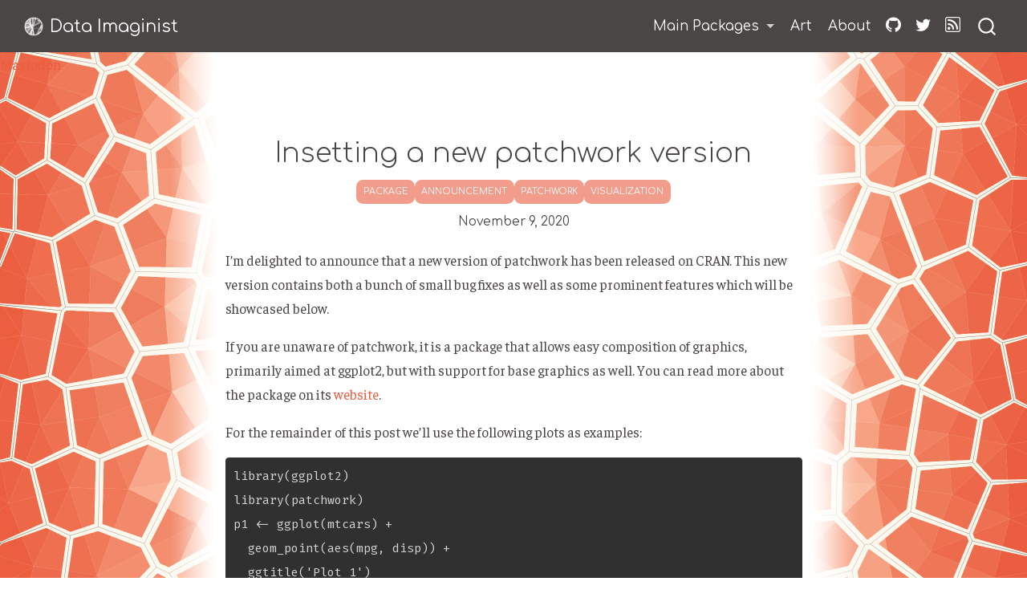

--- FILE ---
content_type: text/html; charset=utf-8
request_url: https://www.data-imaginist.com/posts/2020-11-09-insetting-a-new-patchwork-version/
body_size: 4557
content:
<!DOCTYPE html><html xmlns="http://www.w3.org/1999/xhtml" lang="en" xml:lang="en"><head>

<meta charset="utf-8">
<meta name="generator" content="quarto-1.5.57">

<meta name="viewport" content="width=device-width, initial-scale=1.0, user-scalable=yes">

<meta name="dcterms.date" content="2020-11-09">
<meta name="description" content="A new version of patchwork has reached CRAN, read on to find out which new features it brings…">

<title>Insetting a new patchwork version – Data Imaginist</title>
<style class="anchorjs"></style><style>
code{white-space: pre-wrap;}
span.smallcaps{font-variant: small-caps;}
div.columns{display: flex; gap: min(4vw, 1.5em);}
div.column{flex: auto; overflow-x: auto;}
div.hanging-indent{margin-left: 1.5em; text-indent: -1.5em;}
ul.task-list{list-style: none;}
ul.task-list li input[type="checkbox"] {
  width: 0.8em;
  margin: 0 0.8em 0.2em -1em; /* quarto-specific, see https://github.com/quarto-dev/quarto-cli/issues/4556 */ 
  vertical-align: middle;
}
</style>








<meta name="quarto:offset" content="../../">




<link href="../../site_libs/quarto-html/tippy.css" rel="stylesheet">
<link href="../../site_libs/quarto-html/quarto-syntax-highlighting.css" rel="stylesheet" id="quarto-text-highlighting-styles">

<link href="../../site_libs/bootstrap/bootstrap-icons.css" rel="stylesheet">
<link href="../../site_libs/bootstrap/bootstrap.min.css" rel="stylesheet" id="quarto-bootstrap" data-mode="light">

<meta property="og:title" content="Insetting a new patchwork version – Data Imaginist">
<meta property="og:description" content="A new version of patchwork has reached CRAN, read on to find out which new features it brings…">
<meta property="og:image" content="https://tutor-church-15580.netlify.app/assets/img/patchwork_logo.png">
<meta property="og:site_name" content="Data Imaginist">
<meta property="og:image:height" content="800">
<meta property="og:image:width" content="1600">
<meta name="twitter:title" content="Insetting a new patchwork version – Data Imaginist">
<meta name="twitter:description" content="A new version of patchwork has reached CRAN, read on to find out which new features it brings…">
<meta name="twitter:image" content="https://tutor-church-15580.netlify.app/assets/img/patchwork_logo.png">
<meta name="twitter:image-height" content="800">
<meta name="twitter:image-width" content="1600">
<meta name="twitter:card" content="summary_large_image">
<style id="quarto-target-style">
      section:target::before {
        content: "";
        display: block;
        height: 65px;
        margin: -65px 0 0;
      }</style></head><body class="nav-fixed fullcontent quarto-light" data-bs-offset="65" style="padding-top: 65px;"><a rel="me" href="https://fosstodon.org/@thomasp85" data-original-href="https://fosstodon.org/@thomasp85">Mastodon</a>






<div id="quarto-search-results"></div>
  <header id="quarto-header" class="headroom fixed-top headroom--top headroom--not-bottom">
    <nav class="navbar navbar-expand-lg " data-bs-theme="dark">
      <div class="navbar-container container-fluid">
      <div class="navbar-brand-container mx-auto">
    <a class="navbar-brand navbar-brand-logo" href="https://www.data-imaginist.com/" data-original-href="https://www.data-imaginist.com/">
    <img src="../../assets/img/logo_small.png" alt="" class="navbar-logo">
    </a>
    <a class="navbar-brand" href="https://www.data-imaginist.com/" data-original-href="https://www.data-imaginist.com/">
    <span class="navbar-title">Data Imaginist</span>
    </a>
  </div>
            <div id="quarto-search" class="type-overlay" title="Search"><div class="aa-Autocomplete" role="combobox" aria-expanded="false" aria-haspopup="listbox"><button type="button" class="aa-DetachedSearchButton"><div class="aa-DetachedSearchButtonIcon"><svg class="aa-SubmitIcon" viewBox="0 0 24 24" width="20" height="20" fill="currentColor"><path d="M16.041 15.856c-0.034 0.026-0.067 0.055-0.099 0.087s-0.060 0.064-0.087 0.099c-1.258 1.213-2.969 1.958-4.855 1.958-1.933 0-3.682-0.782-4.95-2.050s-2.050-3.017-2.050-4.95 0.782-3.682 2.050-4.95 3.017-2.050 4.95-2.050 3.682 0.782 4.95 2.050 2.050 3.017 2.050 4.95c0 1.886-0.745 3.597-1.959 4.856zM21.707 20.293l-3.675-3.675c1.231-1.54 1.968-3.493 1.968-5.618 0-2.485-1.008-4.736-2.636-6.364s-3.879-2.636-6.364-2.636-4.736 1.008-6.364 2.636-2.636 3.879-2.636 6.364 1.008 4.736 2.636 6.364 3.879 2.636 6.364 2.636c2.125 0 4.078-0.737 5.618-1.968l3.675 3.675c0.391 0.391 1.024 0.391 1.414 0s0.391-1.024 0-1.414z"></path></svg></div><div class="aa-DetachedSearchButtonPlaceholder"></div><div class="aa-DetachedSearchButtonQuery"></div></button></div></div>
          <button class="navbar-toggler" type="button" data-bs-toggle="collapse" data-bs-target="#navbarCollapse" aria-controls="navbarCollapse" role="menu" aria-expanded="false" aria-label="Toggle navigation" onclick="if (window.quartoToggleHeadroom) { window.quartoToggleHeadroom(); }">
  <span class="navbar-toggler-icon"></span>
</button>
          <div class="collapse navbar-collapse" id="navbarCollapse">
            <ul class="navbar-nav navbar-nav-scroll ms-auto">
  <li class="nav-item dropdown ">
    <a class="nav-link dropdown-toggle" href="https://www.data-imaginist.com/posts/2020-11-09-insetting-a-new-patchwork-version/#" id="nav-menu-main-packages" role="link" data-bs-toggle="dropdown" aria-expanded="false" data-original-href="https://www.data-imaginist.com/posts/2020-11-09-insetting-a-new-patchwork-version/#">
 <span class="menu-text">Main Packages</span>
    </a>
    <ul class="dropdown-menu dropdown-menu-end" aria-labelledby="nav-menu-main-packages">    
        <li>
    <a class="dropdown-item" href="https://gganimate.com/" data-original-href="https://gganimate.com/">
 <span class="dropdown-text">gganimate</span></a>
  </li>  
        <li>
    <a class="dropdown-item" href="https://patchwork.data-imaginist.com/" data-original-href="https://patchwork.data-imaginist.com/">
 <span class="dropdown-text">patchwork</span></a>
  </li>  
        <li>
    <a class="dropdown-item" href="https://ggraph.data-imaginist.com/" data-original-href="https://ggraph.data-imaginist.com/">
 <span class="dropdown-text">ggraph</span></a>
  </li>  
        <li>
    <a class="dropdown-item" href="https://tidygraph.data-imaginist.com/" data-original-href="https://tidygraph.data-imaginist.com/">
 <span class="dropdown-text">tidygraph</span></a>
  </li>  
        <li>
    <a class="dropdown-item" href="https://ggforce.data-imaginist.com/" data-original-href="https://ggforce.data-imaginist.com/">
 <span class="dropdown-text">ggforce</span></a>
  </li>  
        <li>
    <a class="dropdown-item" href="https://ggfx.data-imaginist.com/" data-original-href="https://ggfx.data-imaginist.com/">
 <span class="dropdown-text">ggfx</span></a>
  </li>  
        <li>
    <a class="dropdown-item" href="https://r-euclid.com/" data-original-href="https://r-euclid.com/">
 <span class="dropdown-text">euclid</span></a>
  </li>  
    </ul>
  </li>
  <li class="nav-item">
    <a class="nav-link" href="https://thomaslinpedersen.art/" data-original-href="https://thomaslinpedersen.art/"> 
<span class="menu-text">Art</span></a>
  </li>  
  <li class="nav-item">
    <a class="nav-link" href="https://www.data-imaginist.com/about" data-original-href="https://www.data-imaginist.com/about"> 
<span class="menu-text">About</span></a>
  </li>  
  <li class="nav-item compact">
    <a class="nav-link" href="https://github.com/thomasp85" data-original-href="https://github.com/thomasp85"> <i class="bi bi-github" role="img">
</i> 
<span class="menu-text"></span></a>
  </li>  
  <li class="nav-item compact">
    <a class="nav-link" href="https://twitter.com/thomasp85" data-original-href="https://twitter.com/thomasp85"> <i class="bi bi-twitter" role="img">
</i> 
<span class="menu-text"></span></a>
  </li>  
  <li class="nav-item compact">
    <a class="nav-link" href="https://www.data-imaginist.com/index.xml" data-original-href="https://www.data-imaginist.com/index.xml"> <i class="bi bi-rss" role="img">
</i> 
<span class="menu-text"></span></a>
  </li>  
</ul>
          </div> <!-- /navcollapse -->
            <div class="quarto-navbar-tools">
</div>
      </div> <!-- /container-fluid -->
    </nav>
</header>
<!-- content -->
<div id="quarto-content" class="quarto-container page-columns page-rows-contents page-layout-article page-navbar" style="min-height: calc(-125px + 100vh);">
<!-- sidebar -->
<!-- margin-sidebar -->
    
<!-- main -->
<main class="content" id="quarto-document-content">

<header id="title-block-header" class="quarto-title-block default">
<div class="quarto-title">
<h1 class="title">Insetting a new patchwork version</h1>
  <div class="quarto-categories">
    <div class="quarto-category"><a href="/index.html#category=package">package</a></div>
    <div class="quarto-category"><a href="/index.html#category=announcement">announcement</a></div>
    <div class="quarto-category"><a href="/index.html#category=patchwork">patchwork</a></div>
    <div class="quarto-category"><a href="/index.html#category=visualization">visualization</a></div>
  </div>
  </div>


<div class="quarto-title-meta">
    <div>
    <div class="quarto-title-meta-contents">
      <p class="date">November 9, 2020
      </p>
    </div>
  </div>
  </div>


</header>



<p>
I’m delighted to announce that a new version of patchwork has been released on CRAN. This new version contains both a bunch of small bug fixes as well as some prominent features which will be showcased below.
</p>
<p>
If you are unaware of patchwork, it is a package that allows easy composition of graphics, primarily aimed at ggplot2, but with support for base graphics as well. You can read more about the package on its <a href="https://patchwork.data-imaginist.com/" data-original-href="https://patchwork.data-imaginist.com/">website</a>.
</p>
<p>
For the remainder of this post we’ll use the following plots as examples:
</p>
<pre class="r"><code>library(ggplot2)
library(patchwork)
p1 &lt;- ggplot(mtcars) + 
  geom_point(aes(mpg, disp)) + 
  ggtitle('Plot 1')

p2 &lt;- ggplot(mtcars) + 
  geom_boxplot(aes(gear, disp, group = gear)) + 
  ggtitle('Plot 2')

p3 &lt;- ggplot(mtcars) + 
  geom_point(aes(hp, wt, colour = mpg)) + 
  ggtitle('Plot 3')</code></pre>
<section id="support-for-insets" class="level2">
<h2 class="anchored" data-anchor-id="support-for-insets">
Support for insets
<a class="anchorjs-link " aria-label="Anchor" data-anchorjs-icon="" href="#support-for-insets" style="font: 1em / 1 anchorjs-icons; margin-left: 0.1875em; padding-right: 0.1875em; padding-left: 0.1875em;"></a></h2>
<p>
At it’s inception patchwork was mainly designed to deal with alignment of plots displayed in a grid. This focus left out a small, but important for some, functionality for placing plots on top of each other. While it was possible to create a design with overlapping plots by combining different plotting areas:
</p>
<pre class="r"><code>design &lt;- c(area(1, 1, 2, 2), area(2, 2, 3, 3), area(1, 3, 2, 4))
plot(design)</code></pre>
<p>
<img src="../../post/2020-11-09-insetting-a-new-patchwork-version_files/figure-html/unnamed-chunk-2-1.png" width="672">
</p>
<p>
…this would still enforce an underlying grid, something that would come at odds with freely positioning insets. To make up for this patchwork has now gained an <code>inset_element()</code> function, which marks the given graphics as an inset to be added to the preceding plot. The function allows you to specify the exact location of the edges of the inset in any grid unit you want, thus giving you full freedom of the placement:
</p>
<pre class="r"><code>p1 + inset_element(p2, left = 0.5, bottom = 0.4, right = 0.9, top = 0.8)</code></pre>
<p>
<img src="../../post/2020-11-09-insetting-a-new-patchwork-version_files/figure-html/unnamed-chunk-3-1.png" width="672">
</p>
<p>
By default the positions use <code>npc</code> units which goes from 0 to 1 in the chosen area, other units can be used as well, by giving them explicitly:
</p>
<pre class="r"><code>p1 + inset_element(p2, left = unit(1, 'cm'), bottom = unit(30, 'pt'), right = unit(3, 'in'),
                   top = 0.8)</code></pre>
<p>
<img src="../../post/2020-11-09-insetting-a-new-patchwork-version_files/figure-html/unnamed-chunk-4-1.png" width="672">
</p>
<p>
The default is to position the inset relative to the panel, but this can be changed with the <code>align_to</code> argument:
</p>
<pre class="r"><code>p1 + inset_element(p2, left = 0.5, bottom = 0.4, right = 1, top = 1, align_to = 'full')</code></pre>
<p>
<img src="../../post/2020-11-09-insetting-a-new-patchwork-version_files/figure-html/unnamed-chunk-5-1.png" width="672">
</p>
<p>
When it comes to all other functionality in patchwork, insets behaves as regular plots. This means that they are amenable to change after the composition:
</p>
<pre class="r"><code>p_all &lt;- p1 + inset_element(p2, left = 0.5, bottom = 0.4, right = 1, top = 1) + p3
p_all[[2]] &lt;- p_all[[2]] + theme_classic()
p_all</code></pre>
<p>
<img src="../../post/2020-11-09-insetting-a-new-patchwork-version_files/figure-html/unnamed-chunk-6-1.png" width="672">
</p>
<pre class="r"><code>p_all &amp; theme_dark()</code></pre>
<p>
<img src="../../post/2020-11-09-insetting-a-new-patchwork-version_files/figure-html/unnamed-chunk-7-1.png" width="672">
</p>
<p>
It can also get tagged automatically:
</p>
<pre class="r"><code>p_all + plot_annotation(tag_levels = 'A')</code></pre>
<p>
<img src="../../post/2020-11-09-insetting-a-new-patchwork-version_files/figure-html/unnamed-chunk-8-1.png" width="672">
</p>
<p>
which can be turned off in the same manner as for <code>wrap_elements()</code>:
</p>
<pre class="r"><code>p_all &lt;- p1 + 
  inset_element(p2, left = 0.5, bottom = 0.4, right = 1, top = 1, ignore_tag = TRUE) + 
  p3
p_all + plot_annotation(tag_levels = 'A')</code></pre>
<p>
<img src="../../post/2020-11-09-insetting-a-new-patchwork-version_files/figure-html/unnamed-chunk-9-1.png" width="672">
</p>
</section>
<section id="arbitrary-tagging-sequences" class="level2">
<h2 class="anchored" data-anchor-id="arbitrary-tagging-sequences">
Arbitrary tagging sequences
<a class="anchorjs-link " aria-label="Anchor" data-anchorjs-icon="" href="#arbitrary-tagging-sequences" style="font: 1em / 1 anchorjs-icons; margin-left: 0.1875em; padding-right: 0.1875em; padding-left: 0.1875em;"></a></h2>
<p>
While we’re discussing tagging, patchwork now allows you to provide your own sequence to use, instead of relying on the Latin character, Roman, or Arabic numerals that patchwork understands. This can be used by supplying a list of character vectors to the <code>tag_levels</code> argument instead of a single vector:
</p>
<pre class="r"><code>p_all &lt;- p1 | (p2 / p3)
p_all + plot_annotation(tag_levels = list(c('one', 'two', 'three')))</code></pre>
<p>
<img src="../../post/2020-11-09-insetting-a-new-patchwork-version_files/figure-html/unnamed-chunk-10-1.png" width="672">
</p>
<p>
When working with multiple tagging levels, custom sequences can be mixed with the automatic ones:
</p>
<pre class="r"><code>p_all[[2]] &lt;- p_all[[2]] + plot_layout(tag_level = 'new')
p_all + plot_annotation(tag_levels = list(c('one', 'two', 'three'), 'a'), tag_sep = '-')</code></pre>
<p>
<img src="../../post/2020-11-09-insetting-a-new-patchwork-version_files/figure-html/unnamed-chunk-11-1.png" width="672">
</p>
</section>
<section id="raster-support" class="level2">
<h2 class="anchored" data-anchor-id="raster-support">
Raster support
<a class="anchorjs-link " aria-label="Anchor" data-anchorjs-icon="" href="#raster-support" style="font: 1em / 1 anchorjs-icons; margin-left: 0.1875em; padding-right: 0.1875em; padding-left: 0.1875em;"></a></h2>
<p>
While patchwork was designed with ggplot2 in mind it has always supported additional graphic types such as grobs and base graphics (by using formula notation). This release adds support for an additional type: raster. The raster class (and nativeRaster class) are bitmap representation of images and they are now recognized directly and with the <code>wrap_elements()</code> function:
</p>
<pre class="r"><code>logo &lt;- system.file('help', 'figures', 'logo.png', package = 'patchwork')
logo &lt;- png::readPNG(logo, native = TRUE)

p1 + logo</code></pre>
<p>
<img src="../../post/2020-11-09-insetting-a-new-patchwork-version_files/figure-html/unnamed-chunk-12-1.png" width="672">
</p>
<p>
Since they are implemented as wrapped elements they can still be titled etc:
</p>
<pre class="r"><code>p1 + logo + ggtitle('Made with this:') + theme(plot.background = element_rect('grey'))</code></pre>
<p>
<img src="../../post/2020-11-09-insetting-a-new-patchwork-version_files/figure-html/unnamed-chunk-13-1.png" width="672">
</p>
<p>
They can of course also be used with the new inset feature to easily add watermarks etc.
</p>
<pre class="r"><code>p1 + inset_element(logo, 0.9, 0.8, 1, 1, align_to = 'full') + theme_void()</code></pre>
<p>
<img src="../../post/2020-11-09-insetting-a-new-patchwork-version_files/figure-html/unnamed-chunk-14-1.png" width="672">
</p>
</section>
<section id="the-future" class="level2">
<h2 class="anchored" data-anchor-id="the-future">
The future
<a class="anchorjs-link " aria-label="Anchor" data-anchorjs-icon="" href="#the-future" style="font: 1em / 1 anchorjs-icons; margin-left: 0.1875em; padding-right: 0.1875em; padding-left: 0.1875em;"></a></h2>
<p>
That’s it for this release. There are no shortage of feature requests for patchwork and I’ll not make any promises, but I hope the next release will focus on adding support for gganimate as well as improvements to the annotation feature so that global axis labels can be added as well and annotations are kept in nested plots.
</p>
<p>
Stay safe!
</p>
</section>



</main> <!-- /main -->

</div> <!-- /content -->
<footer class="footer">
  <div class="nav-footer">
    <div class="nav-footer-left">
      &nbsp;
    </div>   
    <div class="nav-footer-center">
<p>Copyright 2023, Thomas Lin Pedersen</p>
</div>
    <div class="nav-footer-right">
      &nbsp;
    </div>
  </div>
</footer>




</body></html>

--- FILE ---
content_type: text/css; charset=UTF-8
request_url: https://www.data-imaginist.com/site_libs/quarto-html/quarto-syntax-highlighting.css
body_size: 222
content:
/* quarto syntax highlight colors */
:root {
  --quarto-hl-al-color: #ffcfaf;
  --quarto-hl-an-color: #7f9f7f;
  --quarto-hl-at-color: inherit;
  --quarto-hl-bn-color: #dca3a3;
  --quarto-hl-bu-color: inherit;
  --quarto-hl-ch-color: #dca3a3;
  --quarto-hl-co-color: #7f9f7f;
  --quarto-hl-cv-color: #7f9f7f;
  --quarto-hl-cn-color: #dca3a3;
  --quarto-hl-cf-color: #f0dfaf;
  --quarto-hl-dt-color: #dfdfbf;
  --quarto-hl-dv-color: #dcdccc;
  --quarto-hl-do-color: #7f9f7f;
  --quarto-hl-er-color: #c3bf9f;
  --quarto-hl-ex-color: inherit;
  --quarto-hl-fl-color: #c0bed1;
  --quarto-hl-fu-color: #efef8f;
  --quarto-hl-im-color: inherit;
  --quarto-hl-in-color: #7f9f7f;
  --quarto-hl-kw-color: #f0dfaf;
  --quarto-hl-op-color: #f0efd0;
  --quarto-hl-ot-color: #efef8f;
  --quarto-hl-pp-color: #ffcfaf;
  --quarto-hl-sc-color: #dca3a3;
  --quarto-hl-ss-color: #cc9393;
  --quarto-hl-st-color: #cc9393;
  --quarto-hl-va-color: inherit;
  --quarto-hl-vs-color: #cc9393;
  --quarto-hl-wa-color: #7f9f7f;
}

/* other quarto variables */
:root {
  --quarto-font-monospace: SFMono-Regular, Menlo, Monaco, Consolas, "Liberation Mono", "Courier New", monospace;
}

code span.al {
  color: #ffcfaf;
  font-style: inherit;
}

code span.an {
  color: #7f9f7f;
  font-weight: bold;
  font-style: inherit;
}

code span.at {
  font-style: inherit;
}

code span.bn {
  color: #dca3a3;
  font-style: inherit;
}

code span.bu {
  font-style: inherit;
}

code span.ch {
  color: #dca3a3;
  font-style: inherit;
}

code span.co {
  color: #7f9f7f;
  font-style: inherit;
}

code span.cv {
  color: #7f9f7f;
  font-weight: bold;
  font-style: inherit;
}

code span.cn {
  color: #dca3a3;
  font-weight: bold;
  font-style: inherit;
}

code span.cf {
  color: #f0dfaf;
  font-style: inherit;
}

code span.dt {
  color: #dfdfbf;
  font-style: inherit;
}

code span.dv {
  color: #dcdccc;
  font-style: inherit;
}

code span.do {
  color: #7f9f7f;
  font-style: inherit;
}

code span.er {
  color: #c3bf9f;
  font-style: inherit;
}

code span.ex {
  font-style: inherit;
}

code span.fl {
  color: #c0bed1;
  font-style: inherit;
}

code span.fu {
  color: #efef8f;
  font-style: inherit;
}

code span.im {
  font-style: inherit;
}

code span.in {
  color: #7f9f7f;
  font-weight: bold;
  font-style: inherit;
}

code span.kw {
  color: #f0dfaf;
  font-style: inherit;
}

code span.op {
  color: #f0efd0;
  font-style: inherit;
}

code span.ot {
  color: #efef8f;
  font-style: inherit;
}

code span.pp {
  color: #ffcfaf;
  font-weight: bold;
  font-style: inherit;
}

code span.sc {
  color: #dca3a3;
  font-style: inherit;
}

code span.ss {
  color: #cc9393;
  font-style: inherit;
}

code span.st {
  color: #cc9393;
  font-style: inherit;
}

code span.va {
  font-style: inherit;
}

code span.vs {
  color: #cc9393;
  font-style: inherit;
}

code span.wa {
  color: #7f9f7f;
  font-weight: bold;
  font-style: inherit;
}

.prevent-inlining {
  content: "</";
}

/*# sourceMappingURL=debc5d5d77c3f9108843748ff7464032.css.map */
